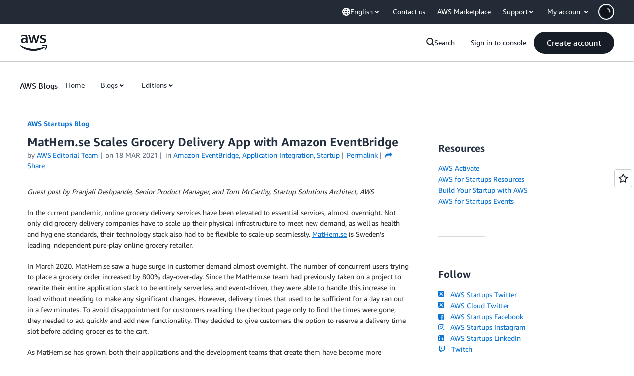

--- FILE ---
content_type: text/html;charset=UTF-8
request_url: https://amazonwebservicesinc.tt.omtrdc.net/m2/amazonwebservicesinc/ubox/raw?mboxPC=1768702941940-662862&mboxSession=1768702941940-586342&uniq=1768702942220-83542
body_size: -82
content:
{"url":"/en_US/dm/awsm/house/blog/Tiles/default-evergreen-tiles","campaignId":"285161","environmentId":"350","userPCId":"1768702941940-662862.44_0"}

--- FILE ---
content_type: text/html;charset=UTF-8
request_url: https://amazonwebservicesinc.tt.omtrdc.net/m2/amazonwebservicesinc/ubox/raw?mboxPC=1768702941940-662862&mboxSession=1768702941940-586342&uniq=1768702942241-545309
body_size: -370
content:
{"url":"/en_US/optimization_testing/ccba-footer/master","campaignId":"610677","environmentId":"350","userPCId":"1768702941940-662862.44_0"}